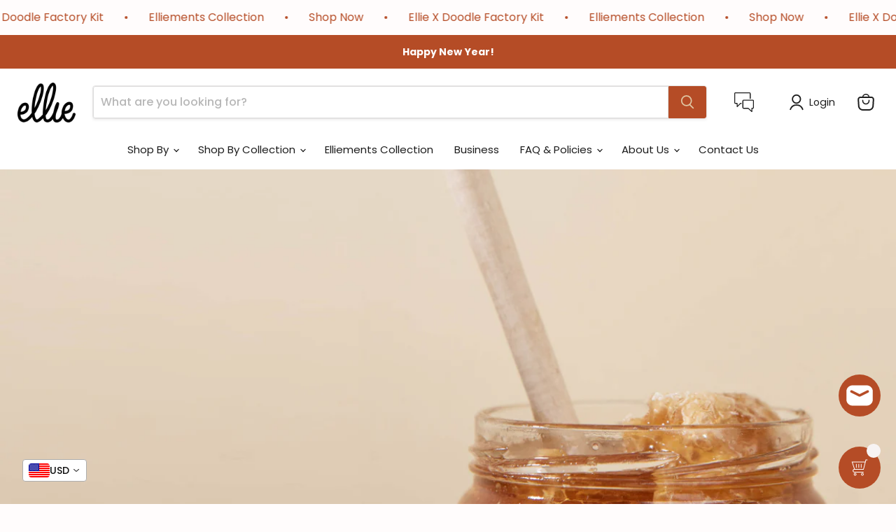

--- FILE ---
content_type: image/svg+xml
request_url: https://cdn-sf.vitals.app/cdn-assets/trust-badges/en/icon/free_shipping.svg?v=5
body_size: 1996
content:
<svg class="vtl-tb-main-widget__badge-img" width="90" fill="none" xmlns="http://www.w3.org/2000/svg" viewBox="0 0 500 500"><path d="M179.028 348v-43.637h27.059v5.668h-20.476v13.295h18.537v5.647h-18.537V348h-6.583Zm36.956 0v-43.637h15.554c3.381 0 6.186.583 8.416 1.747 2.244 1.165 3.921 2.777 5.028 4.837 1.108 2.046 1.662 4.411 1.662 7.095 0 2.671-.561 5.022-1.683 7.053-1.108 2.017-2.784 3.586-5.028 4.709-2.23 1.122-5.036 1.683-8.416 1.683h-11.783v-5.668h11.186c2.131 0 3.864-.305 5.199-.916 1.349-.611 2.336-1.499 2.961-2.663.625-1.165.938-2.564.938-4.198 0-1.647-.32-3.075-.959-4.282-.625-1.208-1.612-2.131-2.961-2.77-1.336-.654-3.09-.98-5.263-.98h-8.267V348h-6.584Zm21.541-19.688L248.306 348h-7.5l-10.568-19.688h7.287ZM256.456 348v-43.637h27.358v5.668H263.04v13.295h19.346v5.647H263.04v13.359h21.029V348h-27.613Zm37.952 0v-43.637h27.358v5.668h-20.774v13.295h19.347v5.647h-19.347v13.359h21.03V348h-27.614Zm-163.12 40.826c-.227-2.017-1.165-3.579-2.813-4.687-1.647-1.122-3.721-1.683-6.221-1.683-1.79 0-3.338.284-4.645.852-1.307.554-2.323 1.321-3.047 2.301-.71.966-1.065 2.067-1.065 3.303 0 1.037.241 1.931.724 2.684a6.514 6.514 0 0 0 1.939 1.897c.81.497 1.676.916 2.599 1.257.924.326 1.812.596 2.664.809l4.261 1.108c1.392.341 2.82.803 4.283 1.385a17.21 17.21 0 0 1 4.069 2.301 11.031 11.031 0 0 1 3.026 3.537c.781 1.407 1.172 3.09 1.172 5.05 0 2.472-.639 4.666-1.918 6.584-1.264 1.917-3.103 3.43-5.518 4.538-2.401 1.108-5.306 1.662-8.715 1.662-3.267 0-6.093-.518-8.48-1.555-2.386-1.037-4.254-2.507-5.603-4.411-1.35-1.917-2.096-4.19-2.238-6.818h6.605c.128 1.577.64 2.891 1.535 3.942.909 1.037 2.066 1.811 3.473 2.322 1.42.497 2.975.746 4.666.746 1.861 0 3.515-.291 4.964-.874 1.463-.596 2.614-1.42 3.452-2.471.838-1.066 1.257-2.308 1.257-3.729 0-1.293-.369-2.351-1.108-3.175-.724-.824-1.712-1.505-2.962-2.045-1.235-.54-2.635-1.016-4.197-1.428l-5.156-1.406c-3.495-.952-6.264-2.351-8.31-4.197-2.031-1.847-3.047-4.29-3.047-7.33 0-2.514.682-4.709 2.046-6.584 1.363-1.875 3.21-3.331 5.539-4.368 2.33-1.051 4.958-1.576 7.884-1.576 2.954 0 5.561.518 7.82 1.555 2.272 1.037 4.062 2.465 5.369 4.283 1.307 1.804 1.989 3.878 2.045 6.221h-6.349ZM147.901 421v-43.637h6.584v18.963h21.755v-18.963h6.605V421h-6.605v-19.027h-21.755V421h-6.584Zm52.916-43.637V421h-6.584v-43.637h6.584ZM212.205 421v-43.637h15.554c3.394 0 6.207.618 8.437 1.854 2.23 1.236 3.899 2.926 5.007 5.071 1.108 2.131 1.662 4.531 1.662 7.202 0 2.684-.561 5.099-1.683 7.244-1.108 2.131-2.784 3.821-5.029 5.071-2.23 1.236-5.035 1.854-8.416 1.854h-10.696v-5.583h10.1c2.145 0 3.885-.369 5.22-1.108 1.335-.752 2.315-1.775 2.94-3.068.625-1.292.938-2.763.938-4.41 0-1.648-.313-3.111-.938-4.39-.625-1.278-1.612-2.279-2.961-3.004-1.336-.724-3.097-1.086-5.285-1.086h-8.267V421h-6.583Zm40.178 0v-43.637h15.554c3.395 0 6.208.618 8.438 1.854 2.23 1.236 3.899 2.926 5.007 5.071 1.108 2.131 1.662 4.531 1.662 7.202 0 2.684-.561 5.099-1.683 7.244-1.108 2.131-2.784 3.821-5.029 5.071-2.23 1.236-5.035 1.854-8.416 1.854H257.22v-5.583h10.1c2.144 0 3.885-.369 5.22-1.108 1.335-.752 2.315-1.775 2.94-3.068.625-1.292.938-2.763.938-4.41 0-1.648-.313-3.111-.938-4.39-.625-1.278-1.612-2.279-2.962-3.004-1.335-.724-3.096-1.086-5.284-1.086h-8.267V421h-6.584Zm46.763-43.637V421h-6.584v-43.637h6.584Zm46.608 0V421h-6.051l-22.18-32.003h-.405V421h-6.584v-43.637h6.094l22.202 32.046h.405v-32.046h6.519Zm40.936 13.786c-.412-1.293-.966-2.45-1.662-3.473a10.63 10.63 0 0 0-2.45-2.642 10.306 10.306 0 0 0-3.26-1.684c-1.208-.383-2.536-.575-3.985-.575-2.457 0-4.673.632-6.648 1.897-1.974 1.264-3.536 3.117-4.687 5.561-1.136 2.429-1.705 5.404-1.705 8.927 0 3.537.576 6.527 1.726 8.97 1.151 2.444 2.728 4.297 4.73 5.561 2.003 1.265 4.283 1.897 6.84 1.897 2.372 0 4.439-.483 6.2-1.449a10.095 10.095 0 0 0 4.112-4.091c.981-1.776 1.471-3.864 1.471-6.264l1.704.319H376.59v-5.433h17.152v4.965c0 3.664-.781 6.846-2.343 9.545-1.549 2.685-3.694 4.759-6.435 6.222-2.727 1.463-5.852 2.194-9.375 2.194-3.949 0-7.415-.909-10.398-2.727-2.969-1.818-5.284-4.396-6.946-7.734-1.662-3.353-2.493-7.33-2.493-11.932 0-3.48.483-6.605 1.449-9.375.966-2.77 2.323-5.121 4.07-7.053a17.767 17.767 0 0 1 6.2-4.453c2.386-1.037 4.993-1.555 7.82-1.555 2.358 0 4.552.348 6.583 1.044 2.046.696 3.864 1.683 5.455 2.961a16.781 16.781 0 0 1 3.984 4.56c1.051 1.747 1.762 3.686 2.131 5.817h-6.754Z" fill="##COLOR1##"/><path fill-rule="evenodd" clip-rule="evenodd" d="M202.113 183.312c.008.26.012.52.012.782 0 13.755-11.151 24.906-24.906 24.906-13.756 0-24.907-11.151-24.907-24.906 0-.262.005-.523.013-.783h-12.038a5.141 5.141 0 0 1-3.548-1.415 4.991 4.991 0 0 1-1.551-3.611V70.027c0-1.387.578-2.683 1.551-3.612A5.14 5.14 0 0 1 140.287 65h170.918c1.706 0 3.395.368 4.943 1.082a11.448 11.448 0 0 1 4.011 3.07l42.114 50.684a10.909 10.909 0 0 1 2.539 6.98v51.47a4.979 4.979 0 0 1-1.551 3.611 5.106 5.106 0 0 1-1.649 1.054 5.158 5.158 0 0 1-1.899.361h-12.038c.008.26.013.52.013.782 0 13.755-11.151 24.906-24.907 24.906-13.755 0-24.906-11.151-24.906-24.906 0-.262.004-.522.012-.782h-95.774Zm-59.925-7.001V72h121.437v104.312h-62.74c-3.267-9.944-12.628-17.124-23.666-17.124-11.08 0-20.47 7.234-23.704 17.238a3.487 3.487 0 0 0-.891-.115h-10.436Zm128.437.001V72h27.25v48.22c0 3.069 1.176 6.036 3.307 8.242 2.135 2.21 5.056 3.476 8.129 3.476h48.501v44.374h-11.364c-3.268-9.944-12.629-17.124-23.667-17.124-11.038 0-20.399 7.18-23.666 17.124h-28.49ZM304.875 72v48.22c0 1.29.496 2.503 1.342 3.379a4.301 4.301 0 0 0 3.094 1.338h48.009a4.105 4.105 0 0 0-.43-.627l-42.115-50.685a4.45 4.45 0 0 0-1.559-1.187 4.809 4.809 0 0 0-2.011-.438h-6.33Zm35.18 107.358a3.485 3.485 0 0 0 .46 2.241c.114.815.173 1.648.173 2.495 0 9.889-8.017 17.906-17.907 17.906-9.889 0-17.906-8.017-17.906-17.906 0-9.89 8.017-17.906 17.906-17.906 8.25 0 15.197 5.579 17.274 13.17Zm-180.743 4.736c0-9.89 8.017-17.906 17.907-17.906 9.889 0 17.906 8.016 17.906 17.906 0 9.889-8.017 17.906-17.906 17.906-9.89 0-17.907-8.017-17.907-17.906Z" fill="##COLOR##"/></svg>


--- FILE ---
content_type: image/svg+xml
request_url: https://cdn-sf.vitals.app/cdn-assets/trust-badges/en/icon/secure_shop.svg?v=5
body_size: 4095
content:
<svg class="vtl-tb-main-widget__badge-img" width="90" fill="none" xmlns="http://www.w3.org/2000/svg" viewBox="0 0 500 500"><path d="M29.003 315.826c-.227-2.017-1.165-3.579-2.812-4.687-1.648-1.122-3.722-1.683-6.222-1.683-1.79 0-3.338.284-4.645.852-1.307.554-2.322 1.321-3.047 2.301-.71.966-1.065 2.067-1.065 3.302 0 1.037.241 1.932.724 2.685a6.495 6.495 0 0 0 1.94 1.896 14.6 14.6 0 0 0 2.599 1.258c.923.326 1.81.596 2.663.809l4.261 1.108c1.392.341 2.82.803 4.283 1.385 1.463.582 2.82 1.35 4.07 2.301a11.031 11.031 0 0 1 3.025 3.537c.782 1.406 1.172 3.09 1.172 5.05 0 2.471-.64 4.666-1.917 6.584-1.265 1.917-3.104 3.43-5.519 4.538-2.4 1.108-5.305 1.662-8.714 1.662-3.267 0-6.094-.518-8.48-1.555-2.387-1.037-4.255-2.508-5.604-4.411-1.35-1.918-2.095-4.19-2.237-6.818h6.605c.127 1.577.639 2.891 1.534 3.942.909 1.037 2.066 1.811 3.473 2.322 1.42.497 2.976.746 4.666.746 1.86 0 3.516-.291 4.964-.874 1.463-.596 2.614-1.42 3.452-2.471.838-1.066 1.257-2.309 1.257-3.729 0-1.293-.37-2.351-1.108-3.175-.724-.824-1.711-1.505-2.961-2.045-1.236-.54-2.635-1.016-4.198-1.428l-5.156-1.406c-3.494-.952-6.264-2.351-8.31-4.197-2.031-1.847-3.047-4.29-3.047-7.33 0-2.514.682-4.709 2.046-6.584 1.364-1.875 3.21-3.331 5.54-4.368 2.33-1.051 4.957-1.576 7.883-1.576 2.955 0 5.561.518 7.82 1.555 2.273 1.037 4.062 2.464 5.37 4.283 1.306 1.804 1.988 3.878 2.044 6.221h-6.349ZM45.617 348v-43.637h27.358v5.668H52.2v13.295h19.346v5.647H52.201v13.359h21.03V348H45.616Zm74.195-29.446h-6.648c-.255-1.421-.731-2.671-1.427-3.75a10.498 10.498 0 0 0-2.557-2.749 11.03 11.03 0 0 0-3.388-1.705 13.246 13.246 0 0 0-3.942-.575c-2.514 0-4.765.632-6.754 1.896-1.974 1.265-3.537 3.118-4.688 5.562-1.136 2.443-1.704 5.426-1.704 8.948 0 3.552.568 6.549 1.705 8.992 1.15 2.443 2.72 4.29 4.708 5.54 1.989 1.25 4.226 1.875 6.712 1.875 1.378 0 2.685-.185 3.92-.554a11.29 11.29 0 0 0 3.388-1.684 10.289 10.289 0 0 0 2.557-2.706c.71-1.079 1.2-2.315 1.47-3.707l6.648.021c-.355 2.145-1.044 4.12-2.067 5.924a16.349 16.349 0 0 1-3.899 4.645c-1.577 1.292-3.381 2.294-5.412 3.004s-4.247 1.065-6.648 1.065c-3.778 0-7.145-.895-10.1-2.685-2.954-1.803-5.283-4.382-6.988-7.734-1.69-3.352-2.535-7.351-2.535-11.996 0-4.659.852-8.657 2.557-11.995 1.704-3.353 4.034-5.924 6.988-7.713 2.955-1.804 6.314-2.706 10.078-2.706 2.316 0 4.475.333 6.478 1.001a17.075 17.075 0 0 1 5.433 2.898 15.93 15.93 0 0 1 3.984 4.645c1.051 1.818 1.762 3.899 2.131 6.243Zm37.739-14.191h6.605v28.7c0 3.054-.717 5.76-2.152 8.118-1.434 2.344-3.451 4.191-6.051 5.54-2.599 1.335-5.646 2.003-9.14 2.003-3.481 0-6.52-.668-9.12-2.003-2.599-1.349-4.616-3.196-6.051-5.54-1.435-2.358-2.152-5.064-2.152-8.118v-28.7h6.584v28.168c0 1.974.433 3.728 1.3 5.263.88 1.534 2.123 2.741 3.728 3.622 1.605.866 3.509 1.299 5.711 1.299 2.215 0 4.126-.433 5.731-1.299 1.619-.881 2.855-2.088 3.707-3.622.867-1.535 1.3-3.289 1.3-5.263v-28.168ZM175.528 348v-43.637h15.554c3.381 0 6.186.583 8.417 1.747 2.244 1.165 3.92 2.777 5.028 4.837 1.108 2.045 1.662 4.411 1.662 7.095 0 2.671-.561 5.021-1.683 7.053-1.108 2.017-2.784 3.586-5.029 4.709-2.23 1.122-5.035 1.683-8.416 1.683h-11.783v-5.668h11.186c2.131 0 3.864-.305 5.199-.916 1.35-.611 2.337-1.499 2.962-2.663.625-1.165.937-2.564.937-4.198 0-1.648-.319-3.075-.958-4.282-.625-1.208-1.613-2.131-2.962-2.77-1.335-.654-3.089-.98-5.263-.98h-8.267V348h-6.584Zm21.542-19.688L207.851 348h-7.5l-10.568-19.688h7.287ZM216 348v-43.637h27.358v5.668h-20.774v13.295h19.347v5.647h-19.347v13.359h21.03V348H216Zm93.536-21.819c0 4.659-.852 8.665-2.556 12.017-1.705 3.338-4.042 5.91-7.01 7.713-2.955 1.79-6.314 2.685-10.079 2.685-3.778 0-7.151-.895-10.12-2.685-2.955-1.803-5.284-4.382-6.989-7.734-1.704-3.352-2.557-7.351-2.557-11.996 0-4.659.853-8.657 2.557-11.995 1.705-3.353 4.034-5.924 6.989-7.713 2.969-1.804 6.342-2.706 10.12-2.706 3.765 0 7.124.902 10.079 2.706 2.968 1.789 5.305 4.36 7.01 7.713 1.704 3.338 2.556 7.336 2.556 11.995Zm-6.52 0c0-3.551-.575-6.541-1.725-8.97-1.137-2.443-2.699-4.29-4.688-5.54-1.974-1.264-4.212-1.896-6.712-1.896-2.514 0-4.758.632-6.732 1.896-1.975 1.25-3.537 3.097-4.688 5.54-1.136 2.429-1.705 5.419-1.705 8.97 0 3.552.569 6.549 1.705 8.992 1.151 2.429 2.713 4.275 4.688 5.54 1.974 1.25 4.218 1.875 6.732 1.875 2.5 0 4.738-.625 6.712-1.875 1.989-1.265 3.551-3.111 4.688-5.54 1.15-2.443 1.725-5.44 1.725-8.992Zm51.749-21.818V348h-6.051l-22.181-32.003h-.404V348h-6.584v-43.637h6.094l22.201 32.046h.405v-32.046h6.52ZM366.169 348v-43.637h6.584v37.969h19.773V348h-26.357Zm42.251-43.637V348h-6.584v-43.637h6.584Zm46.608 0V348h-6.051l-22.18-32.003h-.405V348h-6.584v-43.637h6.094l22.202 32.046h.404v-32.046h6.52ZM466.432 348v-43.637h27.358v5.668h-20.774v13.295h19.347v5.647h-19.347v13.359h21.03V348h-27.614Zm-350.115 40.826c-.227-2.017-1.165-3.579-2.812-4.687-1.648-1.122-3.722-1.683-6.222-1.683-1.79 0-3.338.284-4.645.852-1.307.554-2.322 1.321-3.047 2.301-.71.966-1.065 2.067-1.065 3.302 0 1.037.241 1.932.724 2.685a6.5 6.5 0 0 0 1.939 1.896c.81.498 1.676.917 2.6 1.258a29.51 29.51 0 0 0 2.663.809l4.261 1.108c1.393.341 2.82.803 4.283 1.385 1.463.583 2.82 1.35 4.07 2.301a11.028 11.028 0 0 1 3.025 3.537c.782 1.406 1.172 3.09 1.172 5.05 0 2.471-.639 4.666-1.917 6.584-1.265 1.917-3.104 3.43-5.519 4.538-2.4 1.108-5.305 1.662-8.714 1.662-3.267 0-6.094-.518-8.48-1.555-2.387-1.037-4.255-2.508-5.604-4.411-1.35-1.918-2.095-4.19-2.237-6.818h6.605c.127 1.577.639 2.891 1.534 3.942.909 1.037 2.067 1.811 3.473 2.322 1.42.497 2.976.746 4.666.746 1.861 0 3.516-.291 4.964-.874 1.464-.596 2.614-1.42 3.452-2.471.838-1.066 1.257-2.309 1.257-3.729 0-1.293-.369-2.351-1.108-3.175-.724-.824-1.711-1.505-2.961-2.045-1.236-.54-2.635-1.016-4.198-1.428l-5.156-1.406c-3.494-.952-6.264-2.351-8.31-4.197-2.03-1.847-3.047-4.29-3.047-7.33 0-2.514.682-4.709 2.046-6.584 1.364-1.875 3.21-3.331 5.54-4.368 2.329-1.051 4.957-1.576 7.883-1.576 2.955 0 5.561.518 7.82 1.555 2.273 1.037 4.062 2.464 5.369 4.283 1.307 1.804 1.989 3.878 2.046 6.221h-6.35ZM132.931 421v-43.637h6.584v18.963h21.754v-18.963h6.605V421h-6.605v-19.027h-21.754V421h-6.584Zm84.236-21.819c0 4.659-.852 8.665-2.557 12.017-1.705 3.338-4.041 5.91-7.01 7.713-2.955 1.79-6.314 2.685-10.078 2.685-3.778 0-7.152-.895-10.121-2.685-2.954-1.803-5.284-4.382-6.988-7.734-1.705-3.352-2.557-7.351-2.557-11.996 0-4.659.852-8.657 2.557-11.995 1.704-3.353 4.034-5.924 6.988-7.713 2.969-1.804 6.343-2.706 10.121-2.706 3.764 0 7.123.902 10.078 2.706 2.969 1.789 5.305 4.36 7.01 7.713 1.705 3.338 2.557 7.336 2.557 11.995Zm-6.52 0c0-3.551-.575-6.541-1.726-8.97-1.136-2.443-2.699-4.29-4.687-5.54-1.975-1.264-4.212-1.896-6.712-1.896-2.514 0-4.759.632-6.733 1.896-1.974 1.25-3.537 3.097-4.688 5.54-1.136 2.429-1.704 5.419-1.704 8.97 0 3.552.568 6.549 1.704 8.992 1.151 2.429 2.714 4.275 4.688 5.54 1.974 1.25 4.219 1.875 6.733 1.875 2.5 0 4.737-.625 6.712-1.875 1.988-1.265 3.551-3.111 4.687-5.54 1.151-2.443 1.726-5.44 1.726-8.992ZM227.175 421v-43.637h15.554c3.395 0 6.208.618 8.438 1.854 2.23 1.236 3.899 2.926 5.007 5.071 1.108 2.131 1.662 4.531 1.662 7.202 0 2.684-.561 5.099-1.683 7.244-1.108 2.131-2.785 3.821-5.029 5.071-2.23 1.236-5.035 1.854-8.416 1.854h-10.696v-5.583h10.099c2.145 0 3.885-.369 5.221-1.108 1.335-.753 2.315-1.775 2.94-3.068.625-1.292.937-2.763.937-4.41 0-1.648-.312-3.111-.937-4.39-.625-1.278-1.612-2.279-2.962-3.004-1.335-.724-3.096-1.087-5.284-1.087h-8.267V421h-6.584Zm40.179 0v-43.637h15.554c3.395 0 6.208.618 8.438 1.854 2.23 1.236 3.899 2.926 5.007 5.071 1.108 2.131 1.662 4.531 1.662 7.202 0 2.684-.561 5.099-1.684 7.244-1.108 2.131-2.784 3.821-5.028 5.071-2.23 1.236-5.035 1.854-8.416 1.854h-10.696v-5.583h10.099c2.145 0 3.885-.369 5.22-1.108 1.336-.753 2.316-1.775 2.941-3.068.625-1.292.937-2.763.937-4.41 0-1.648-.312-3.111-.937-4.39-.625-1.278-1.612-2.279-2.962-3.004-1.335-.724-3.096-1.087-5.284-1.087h-8.267V421h-6.584Zm46.763-43.637V421h-6.584v-43.637h6.584Zm46.608 0V421h-6.051l-22.18-32.003h-.405V421h-6.584v-43.637h6.094l22.201 32.046h.405v-32.046h6.52Zm40.935 13.786c-.412-1.293-.966-2.451-1.662-3.473a10.592 10.592 0 0 0-2.45-2.642 10.295 10.295 0 0 0-3.26-1.684c-1.207-.383-2.535-.575-3.984-.575-2.458 0-4.673.632-6.648 1.896-1.974 1.265-3.537 3.118-4.687 5.562-1.137 2.428-1.705 5.404-1.705 8.927 0 3.537.575 6.527 1.726 8.97 1.151 2.443 2.727 4.297 4.73 5.561 2.003 1.265 4.283 1.897 6.84 1.897 2.372 0 4.438-.483 6.2-1.449a10.1 10.1 0 0 0 4.112-4.091c.98-1.776 1.47-3.864 1.47-6.264l1.705.319h-12.486v-5.433h17.152v4.964c0 3.665-.781 6.847-2.344 9.546-1.548 2.685-3.693 4.758-6.434 6.222-2.728 1.463-5.853 2.194-9.375 2.194-3.949 0-7.415-.909-10.398-2.727-2.969-1.818-5.284-4.396-6.946-7.735-1.662-3.352-2.493-7.329-2.493-11.931 0-3.48.483-6.605 1.449-9.375.966-2.77 2.322-5.121 4.069-7.053a17.77 17.77 0 0 1 6.201-4.453c2.386-1.037 4.993-1.555 7.819-1.555 2.358 0 4.553.348 6.584 1.044 2.046.696 3.864 1.683 5.455 2.961a16.781 16.781 0 0 1 3.984 4.56c1.051 1.747 1.761 3.686 2.131 5.817h-6.755Z" fill="##COLOR1##"/><path fill-rule="evenodd" clip-rule="evenodd" d="M195.125 91.625V74.5h-40.786l11.037 119.039c1.311 14.143 13.178 24.961 27.383 24.961H266.5v7h-73.741c-17.82 0-32.708-13.571-34.353-31.315L147.217 73.508a5.5 5.5 0 0 1 5.477-6.008h42.466c.236-5.968 1.658-11.846 4.197-17.352 2.789-6.049 6.866-11.52 11.976-16.11 5.11-4.59 11.156-8.214 17.786-10.68 6.629-2.467 13.724-3.733 20.881-3.733s14.251 1.266 20.881 3.733c6.629 2.466 12.676 6.09 17.785 10.68 5.111 4.59 9.187 10.061 11.977 16.11 2.538 5.506 3.961 11.384 4.197 17.352h42.97a5.5 5.5 0 0 1 5.477 5.998l-8.302 91.319-6.971-.634 8.153-89.683h-41.292v17.125a3.5 3.5 0 1 1-7 0V74.5h-95.75v17.125a3.5 3.5 0 1 1-7 0Zm54.875-65c-6.336 0-12.603 1.121-18.44 3.293-5.837 2.172-11.117 5.347-15.549 9.328-4.431 3.98-7.923 8.684-10.297 13.834-2.12 4.598-3.316 9.478-3.548 14.42h95.667c-.231-4.942-1.427-9.822-3.547-14.42-2.375-5.15-5.867-9.854-10.297-13.834-4.432-3.981-9.713-7.156-15.549-9.328-5.837-2.172-12.104-3.293-18.44-3.293Z" fill="##COLOR##"/><path fill-rule="evenodd" clip-rule="evenodd" d="m200.847 175.327.001.002c3.407 6.171 9.545 9.23 18.318 9.23 8.711 0 14.816-3.06 18.223-9.23 3.375-6.113 5.048-14.711 5.048-25.763 0-10.863-1.673-19.335-5.048-25.385-3.408-6.108-9.514-9.135-18.223-9.135-8.71 0-14.815 3.027-18.223 9.135-3.375 6.05-5.048 14.522-5.048 25.385 0 11.052 1.641 19.648 4.952 25.761Zm33.244-40.542c.814 4.007 1.223 8.933 1.223 14.781 0 6.038-.409 11.09-1.223 15.161-.81 3.987-2.395 7.177-4.742 9.586-2.322 2.383-5.7 3.596-10.183 3.596-4.484 0-7.862-1.213-10.184-3.596-2.347-2.409-3.931-5.599-4.741-9.587-.814-4.07-1.223-9.122-1.223-15.16 0-5.848.409-10.774 1.223-14.781.81-3.988 2.394-7.178 4.741-9.587 2.322-2.383 5.7-3.596 10.184-3.596 4.483 0 7.861 1.213 10.183 3.596 2.347 2.409 3.932 5.599 4.742 9.587Z" fill="##COLOR##"/><path d="M172.641 115.992v6.555H182v61.823h7.312v-68.378h-16.671Z" fill="##COLOR##"/><path fill-rule="evenodd" clip-rule="evenodd" d="m251.536 175.329-.001-.002c-3.311-6.113-4.952-14.709-4.952-25.761 0-10.863 1.673-19.335 5.048-25.385 3.408-6.108 9.513-9.135 18.223-9.135 8.709 0 14.815 3.027 18.223 9.135 3.375 6.05 5.048 14.522 5.048 25.385 0 11.052-1.673 19.65-5.048 25.763-3.406 6.17-9.512 9.23-18.223 9.23-8.773 0-14.911-3.059-18.318-9.23Zm34.466-25.763c0-5.848-.409-10.774-1.223-14.781-.81-3.988-2.395-7.178-4.742-9.587-2.322-2.383-5.699-3.596-10.183-3.596s-7.862 1.213-10.184 3.596c-2.347 2.409-3.931 5.599-4.741 9.587-.814 4.007-1.223 8.933-1.223 14.781 0 6.038.409 11.09 1.223 15.16.81 3.988 2.394 7.178 4.741 9.587 2.322 2.383 5.7 3.596 10.184 3.596 4.484 0 7.861-1.213 10.183-3.596 2.347-2.409 3.932-5.599 4.742-9.587.814-4.07 1.223-9.122 1.223-15.16ZM312.5 220c0-5.799 4.701-10.5 10.5-10.5s10.5 4.701 10.5 10.5c0 4.572-2.922 8.461-7 9.903V234a3.5 3.5 0 1 1-7 0v-4.097c-4.078-1.442-7-5.331-7-9.903Zm10.5-3.5a3.5 3.5 0 1 0 0 7 3.5 3.5 0 0 0 0-7Z" fill="##COLOR##"/><path fill-rule="evenodd" clip-rule="evenodd" d="M306.5 193.5v-3.833c0-4.691 1.648-9.262 4.688-12.693 3.053-3.444 7.29-5.474 11.812-5.474 2.229 0 4.425.496 6.457 1.446a16.497 16.497 0 0 1 5.354 4.028 18.425 18.425 0 0 1 3.485 5.874 19.823 19.823 0 0 1 1.204 6.819v3.833h10.7c5.664 0 10.3 4.565 10.3 10.25v40.5c0 5.685-4.636 10.25-10.3 10.25h-54.4c-5.664 0-10.3-4.565-10.3-10.25v-40.5c0-5.685 4.636-10.25 10.3-10.25h10.7Zm9.927-11.883c1.823-2.057 4.199-3.117 6.573-3.117a8.24 8.24 0 0 1 3.493.787 9.544 9.544 0 0 1 3.08 2.33 11.437 11.437 0 0 1 2.152 3.643c.509 1.387.775 2.885.775 4.407v3.833h-19v-3.833c0-3.089 1.091-5.979 2.927-8.05ZM295.8 200.5c-1.847 0-3.3 1.479-3.3 3.25v40.5c0 1.771 1.453 3.25 3.3 3.25h54.4c1.847 0 3.3-1.479 3.3-3.25v-40.5c0-1.771-1.453-3.25-3.3-3.25h-54.4Zm8.108-93.784c-3.683 0-6.677 2.958-6.677 6.617 0 3.66 2.994 6.618 6.677 6.618 3.683 0 6.676-2.958 6.676-6.618 0-3.659-2.993-6.617-6.676-6.617Zm-2.074 6.617c0-1.127.924-2.049 2.074-2.049 1.149 0 2.073.922 2.073 2.049a2.06 2.06 0 0 1-2.073 2.049 2.061 2.061 0 0 1-2.074-2.049Z" fill="##COLOR##"/><path d="M330.251 107.383a2.314 2.314 0 0 0-3.252 0l-26.25 26a2.273 2.273 0 0 0 0 3.234c.899.89 2.353.89 3.252 0l26.25-26a2.273 2.273 0 0 0 0-3.234Z" fill="##COLOR##"/><path fill-rule="evenodd" clip-rule="evenodd" d="M326.259 124.049c-3.683 0-6.677 2.958-6.677 6.617 0 3.66 2.994 6.618 6.677 6.618 3.683 0 6.676-2.958 6.676-6.618 0-3.659-2.993-6.617-6.676-6.617Zm-2.074 6.617c0-1.127.924-2.049 2.074-2.049a2.06 2.06 0 0 1 2.073 2.049 2.06 2.06 0 0 1-2.073 2.049 2.061 2.061 0 0 1-2.074-2.049Z" fill="##COLOR##"/></svg>


--- FILE ---
content_type: image/svg+xml
request_url: https://cdn-sf.vitals.app/cdn-assets/trust-badges/en/icon/cash_on_delivery.svg?v=5
body_size: 2151
content:
<svg class="vtl-tb-main-widget__badge-img" width="90" fill="none" xmlns="http://www.w3.org/2000/svg" viewBox="0 0 500 500"><path d="M147.012 318.554h-6.647c-.256-1.421-.732-2.671-1.428-3.75a10.482 10.482 0 0 0-2.557-2.749 11.014 11.014 0 0 0-3.387-1.705 13.246 13.246 0 0 0-3.942-.575c-2.514 0-4.766.632-6.754 1.896-1.975 1.265-3.537 3.118-4.688 5.562-1.136 2.443-1.705 5.426-1.705 8.948 0 3.552.569 6.549 1.705 8.992 1.151 2.443 2.72 4.29 4.709 5.54 1.988 1.25 4.226 1.875 6.711 1.875 1.378 0 2.685-.185 3.921-.554a11.3 11.3 0 0 0 3.388-1.684 10.305 10.305 0 0 0 2.557-2.706c.71-1.079 1.2-2.315 1.47-3.707l6.647.021c-.355 2.145-1.044 4.12-2.066 5.924a16.381 16.381 0 0 1-3.899 4.645c-1.577 1.292-3.381 2.294-5.412 3.004-2.032.71-4.248 1.065-6.648 1.065-3.779 0-7.145-.895-10.1-2.685-2.954-1.803-5.284-4.382-6.988-7.734-1.691-3.352-2.536-7.351-2.536-11.996 0-4.659.853-8.657 2.557-11.995 1.705-3.353 4.034-5.924 6.989-7.713 2.954-1.804 6.314-2.706 10.078-2.706 2.315 0 4.474.333 6.477 1.001a17.075 17.075 0 0 1 5.433 2.898 15.932 15.932 0 0 1 3.985 4.645c1.051 1.818 1.761 3.899 2.13 6.243ZM160.084 348h-6.989l15.703-43.637h7.607L192.108 348h-6.989l-12.336-35.711h-.341L160.084 348Zm1.172-17.089h22.67v5.54h-22.67v-5.54Zm62.402-15.085c-.228-2.017-1.165-3.579-2.813-4.687-1.648-1.122-3.722-1.683-6.222-1.683-1.789 0-3.338.284-4.644.852-1.307.554-2.323 1.321-3.047 2.301-.711.966-1.066 2.067-1.066 3.302 0 1.037.242 1.932.725 2.685a6.487 6.487 0 0 0 1.939 1.896c.809.498 1.676.917 2.599 1.258a29.51 29.51 0 0 0 2.663.809l4.262 1.108c1.392.341 2.819.803 4.282 1.385 1.464.582 2.82 1.35 4.07 2.301a11.031 11.031 0 0 1 3.026 3.537c.781 1.406 1.172 3.09 1.172 5.05 0 2.471-.64 4.666-1.918 6.584-1.264 1.917-3.104 3.43-5.519 4.538-2.4 1.108-5.305 1.662-8.714 1.662-3.267 0-6.094-.518-8.48-1.555-2.387-1.037-4.254-2.508-5.604-4.411-1.349-1.918-2.095-4.19-2.237-6.818h6.605c.128 1.577.639 2.891 1.534 3.942.909 1.037 2.067 1.811 3.473 2.322 1.421.497 2.976.746 4.666.746 1.861 0 3.516-.291 4.965-.874 1.463-.596 2.613-1.42 3.452-2.471.838-1.066 1.257-2.309 1.257-3.729 0-1.293-.37-2.351-1.108-3.175-.725-.824-1.712-1.505-2.962-2.045-1.236-.54-2.635-1.016-4.197-1.428l-5.157-1.406c-3.494-.952-6.264-2.351-8.309-4.197-2.032-1.847-3.047-4.29-3.047-7.33 0-2.514.682-4.709 2.045-6.584 1.364-1.875 3.211-3.331 5.54-4.368 2.33-1.051 4.957-1.576 7.884-1.576 2.954 0 5.561.518 7.819 1.555 2.273 1.037 4.063 2.464 5.37 4.283 1.306 1.804 1.988 3.878 2.045 6.221h-6.349ZM240.271 348v-43.637h6.584v18.963h21.754v-18.963h6.605V348h-6.605v-19.027h-21.754V348h-6.584Zm101.915-21.819c0 4.659-.852 8.665-2.557 12.017-1.704 3.338-4.041 5.91-7.01 7.713-2.954 1.79-6.314 2.685-10.078 2.685-3.778 0-7.152-.895-10.121-2.685-2.954-1.803-5.284-4.382-6.988-7.734-1.705-3.352-2.557-7.351-2.557-11.996 0-4.659.852-8.657 2.557-11.995 1.704-3.353 4.034-5.924 6.988-7.713 2.969-1.804 6.343-2.706 10.121-2.706 3.764 0 7.124.902 10.078 2.706 2.969 1.789 5.306 4.36 7.01 7.713 1.705 3.338 2.557 7.336 2.557 11.995Zm-6.52 0c0-3.551-.575-6.541-1.726-8.97-1.136-2.443-2.699-4.29-4.687-5.54-1.975-1.264-4.212-1.896-6.712-1.896-2.514 0-4.758.632-6.733 1.896-1.974 1.25-3.537 3.097-4.687 5.54-1.137 2.429-1.705 5.419-1.705 8.97 0 3.552.568 6.549 1.705 8.992 1.15 2.429 2.713 4.275 4.687 5.54 1.975 1.25 4.219 1.875 6.733 1.875 2.5 0 4.737-.625 6.712-1.875 1.988-1.265 3.551-3.111 4.687-5.54 1.151-2.443 1.726-5.44 1.726-8.992Zm51.749-21.818V348h-6.051l-22.181-32.003h-.405V348h-6.583v-43.637h6.093l22.202 32.046h.405v-32.046h6.52ZM119.71 421h-14.126v-43.637h14.574c4.275 0 7.947.874 11.015 2.621 3.069 1.733 5.42 4.226 7.053 7.479 1.648 3.238 2.472 7.123 2.472 11.654 0 4.546-.831 8.452-2.493 11.719-1.648 3.267-4.034 5.781-7.159 7.543-3.125 1.747-6.904 2.621-11.336 2.621Zm-7.542-5.753h7.18c3.324 0 6.087-.625 8.289-1.875 2.201-1.264 3.849-3.09 4.943-5.476 1.093-2.401 1.64-5.327 1.64-8.779 0-3.423-.547-6.328-1.64-8.714-1.08-2.386-2.692-4.197-4.837-5.433-2.145-1.236-4.808-1.854-7.99-1.854h-7.585v32.131ZM150.685 421v-43.637h27.358v5.668h-20.774v13.295h19.346v5.647h-19.346v13.359h21.029V421h-27.613Zm37.952 0v-43.637h6.584v37.969h19.773V421h-26.357Zm42.251-43.637V421h-6.584v-43.637h6.584Zm15.202 0 12.145 35.54h.49l12.145-35.54h7.116L262.283 421h-7.606l-15.703-43.637h7.116ZM286.088 421v-43.637h27.358v5.668h-20.774v13.295h19.346v5.647h-19.346v13.359h21.03V421h-27.614Zm37.952 0v-43.637h15.554c3.381 0 6.186.583 8.416 1.747 2.245 1.165 3.921 2.777 5.029 4.837 1.108 2.045 1.662 4.411 1.662 7.095 0 2.671-.561 5.021-1.683 7.053-1.108 2.017-2.785 3.586-5.029 4.709-2.23 1.122-5.035 1.683-8.416 1.683H327.79v-5.668h11.186c2.131 0 3.864-.305 5.199-.916 1.35-.611 2.337-1.499 2.962-2.663.625-1.165.937-2.564.937-4.198 0-1.648-.319-3.075-.958-4.283-.625-1.207-1.613-2.13-2.962-2.769-1.335-.654-3.09-.981-5.263-.981h-8.267V421h-6.584Zm21.541-19.688L356.363 421h-7.5l-10.569-19.688h7.287Zm13.983-23.949h7.478l11.399 19.837h.469l11.399-19.837h7.479l-15.831 26.506V421h-6.562v-17.131l-15.831-26.506Z" fill="##COLOR1##"/><path fill-rule="evenodd" clip-rule="evenodd" d="M250 99.25c-20.849 0-37.75 16.901-37.75 37.75s16.901 37.75 37.75 37.75 37.75-16.901 37.75-37.75S270.849 99.25 250 99.25ZM219.25 137c0-16.983 13.767-30.75 30.75-30.75s30.75 13.767 30.75 30.75-13.767 30.75-30.75 30.75-30.75-13.767-30.75-30.75Z" fill="##COLOR##"/><path fill-rule="evenodd" clip-rule="evenodd" d="M155.812 65h188.376c6.661 0 12.062 5.4 12.062 12.063v119.875c0 6.661-5.401 12.062-12.062 12.062H155.812c-6.661 0-12.062-5.401-12.062-12.062V77.063C143.75 70.4 149.151 65 155.812 65Zm-5.062 12.063A5.063 5.063 0 0 1 155.812 72H177.8a30.75 30.75 0 0 1-27.05 27.05V77.063Zm198.5 21.987V77.063A5.063 5.063 0 0 0 344.188 72H322.2a30.75 30.75 0 0 0 27.05 27.05ZM315.162 72a37.754 37.754 0 0 0 34.088 34.088v61.824A37.75 37.75 0 0 0 315.162 202H184.838a37.75 37.75 0 0 0-34.088-34.088v-61.824A37.752 37.752 0 0 0 184.838 72h130.324Zm15.844 111.756A30.753 30.753 0 0 0 322.2 202h21.988a5.063 5.063 0 0 0 5.062-5.062V174.95a30.753 30.753 0 0 0-18.244 8.806ZM150.75 174.95v21.988a5.063 5.063 0 0 0 5.062 5.062H177.8a30.753 30.753 0 0 0-8.806-18.244 30.753 30.753 0 0 0-18.244-8.806Z" fill="##COLOR##"/></svg>
